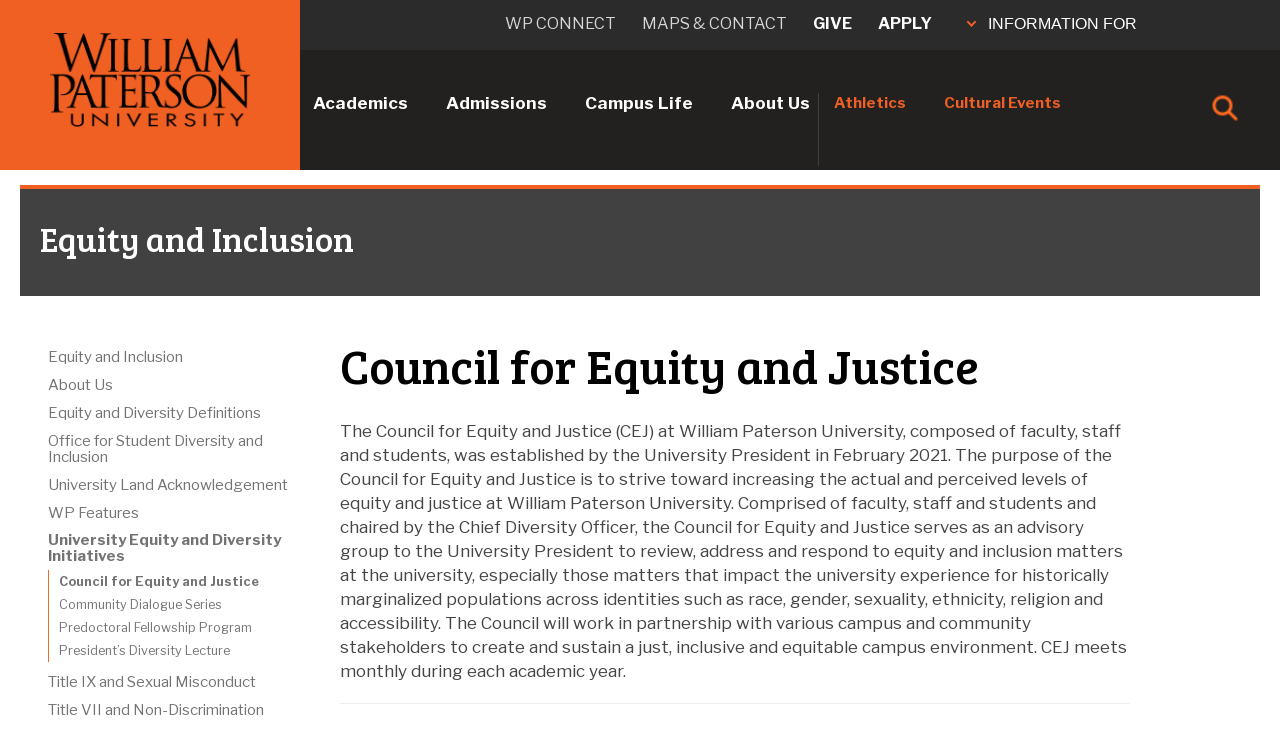

--- FILE ---
content_type: text/css
request_url: https://tags.srv.stackadapt.com/sa.css
body_size: -11
content:
:root {
    --sa-uid: '0-eb021986-2290-5d11-7bac-95526c2657ad';
}

--- FILE ---
content_type: application/javascript
request_url: https://api.lightboxcdn.com/z9gd/44774/ww2.wpunj.edu/jsonp/z?cb=1768557694622&dre=l&callback=jQuery3640060024597724497086_1768557694597&_=1768557694598
body_size: 1174
content:
jQuery3640060024597724497086_1768557694597({"dre":"l","success":true,"response":"[base64]"});